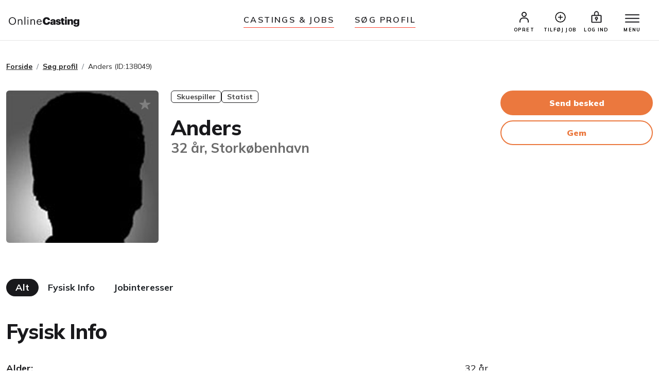

--- FILE ---
content_type: text/html;charset=UTF-8
request_url: https://www.onlinecasting.dk/vistype1profil.asp?Profil_Id=138049
body_size: 7613
content:

<!DOCTYPE html>
<html lang="da">
  <head>
  

<meta name="facebook-domain-verification" content="r4ku9ofad01lpim0yic9wkmps97p5j" />




   


    <meta http-equiv="X-UA-Compatible" content="IE=edge">
    <meta http-equiv="Content-Type" content="text/html; charset=iso-8859-1" />
    
    <meta property="fb:app_id" content="1204413266268620"/>
    
    
    <meta property="og:title" content="Anders F, Kvinde, 32 år, Skuespiller, Statist" />
    
    
    <meta property="og:type" content="article" />
    <meta property="og:url" content="" />
    <meta property="og:image" content="https://www.onlinecasting.dk/grafik/noimage_300_300.jpg" />
        
        <meta property="og:description" content="Anders F er en kvinde p&#229; 32 &#229;r, der &#248;nsker job som skuespiller eller statist. Se Anders F's profil p&#229; Onlinecasting.dk" />
        
    
    
	 <!-- Required meta tags -->
	<meta charset="utf-8">
    <meta name="viewport" content="width=device-width, initial-scale=1, shrink-to-fit=no">
    
    
   


    
     <link rel="shortcut icon" href="/favicon32_32.png" />
    
   
	<meta name="google-site-verification" content="nDcbTf_VJ9eV2WodhCk1gFvxJ4x1gKKVCCADQDOmd4I" />
    
    
	<meta name="description" content="Anders F er en kvinde p&#229; 32 &#229;r, der &#248;nsker job som skuespiller eller statist. Se Anders F's profil p&#229; Onlinecasting.dk" />
	
    <!-- The above 3 meta tags *must* come first in the head; any other head content must come *after* these tags -->
	<title>Anders F, Kvinde, 32 &#229;r, Skuespiller, Statist</title>

    <!-- Bootstrap -->
   
	
    <!-- Style med ændringer ifht bootstrap-->
   

    
    
 
  

<!-- Bootstrap CSS -->
    <!-- ændret til css i stedet for css2023 d. 18 marts 2025-->
    <link rel="stylesheet" href="/css/bootstrap.min.css">
    
    <!-- Main Styles -->
    
    
    <link rel="stylesheet" href="/css/main.css?v=1.0.3">

	<!-- rettet fra 2 til 3 d. 23. maj 2024 -->
    <!-- Responsive Styles -->
    <link rel="stylesheet" href="/css/theme-responsive.css?v=1.0.2">
    <!-- Owl Stylesheets -->
    <link rel="stylesheet" href="/css/owl.carousel.min.css">
    
    
    <link rel="stylesheet" href="/css/jquery.fancybox.min.css">



	
		<link rel="stylesheet" href="css/profile-data.css">
	    
  
	



 </head>



<!-- Ny struktur 14. april 2025 med includes/content for alle de små kodestykker-->



			<body x-data="profileDetailsComponent()" x-init="init">
		
		 <!-- Toast Message -->
		<div class="toast-container position-fixed bottom-0 start-0 p-3">
			<div id="liveToast" class="toast" role="alert" aria-live="assertive" aria-atomic="true">
			  <div class="toast-header">
				<button type="button" class="btn-close" data-bs-dismiss="toast" aria-label="Close"></button>
			  </div>
			  <div  class="toast-body">
				<div class="d-flex gap-3 align-items-center">
					<img class="rounded" x-bind:src="statusImage" alt="image" width="50" height="50">
					<span class="font-size-16px fw-semibold" x-text="statusMessage">Hello, world! This is a toast message.</span>
				</div>
			  </div>
			</div>
		</div>
    
	 <!-- Modal -->
        <div class="modal fade filterModal" id="statusModal" tabindex="-1" aria-labelledby="statusModal" aria-hidden="true">
            <div class="modal-dialog modal-md modal-dialog-centered modal-dialog-scrollable modal-fullscreen-md-down">
                <div class="modal-content">
                    <div class="modal-header">
                        <div class="close closeonheader" data-bs-dismiss="modal" aria-label="Close">
                            <img src="img2023/close-icon.svg" alt="">
                        </div>
                        <h5 x-text="statusMessageHeadline" class="modal-title text-center"></h5>
                    </div>
                    <div class="modal-body chat-modal-body">
                       <p x-text="statusMessage" class="font-size-16px"></p>
                    </div>
                    <div class="modal-footer">
                        <button x-text="messageTextClose" type="button" data-bs-dismiss="modal" class="btn mainBtn"></button>
                    </div>
                </div>
            </div>
           </div>
           

      
      
   
           <!-- Saved Profile Modal -->
          <div class="modal fade filterModal saved-profile-modal" id="savedProfileModal" tabindex="-1" aria-labelledby="savedProfileModal" aria-hidden="true">
           <div class="modal-dialog modal-md modal-dialog-centered modal-dialog-scrollable modal-fullscreen-md-down">
               <div class="modal-content">
                   <div class="modal-header">
                       <div class="close closeonheader" data-bs-dismiss="modal" aria-label="Close">
                           <img src="img2023/close-icon.svg" alt="">
                       </div>
                       <h5 x-text="statusMessageHeadline" class="modal-title text-center">Headline (API)</h5>
                   </div>
                   <div class="modal-body chat-modal-body latestProfileSection">
                       <div class="row">
                           <template x-if="savedProfilesFolders.length === 0">
                               <div class="d-flex justify-content-center py-4">
                                   <button @click="createList()" x-text="createNewListHeadline" type="button" class="btn mainBtn btnfillblack">Create new list headline</button>
                               </div>
                           </template>
                           <template x-for="savedProfile in savedProfilesFolders" :key="`${savedProfile.profileid}-${savedProfile.casterid}-${savedProfile.casterlistid}`">
                               <div class="col-6">
                                   <div class="profileItem mb-4">
                                       <a @click="addRemoveBookmarkProfile(savedProfile.profileid, savedProfile.casterlistid)" href="javascript:;" :class="{ 'profileCardAdded': savedProfile.selected_profile_added === 'YES' }" class="profileCard" :style="`background-image: url(${savedProfile.image});`">
                                           <div x-show="savedProfile.selected_profile_added === 'YES'" class="checkmark-icon">
                                               <ion-icon name="checkmark-sharp"></ion-icon>
                                           </div>
                                       </a>
                                       <div class="position-relative">
                                           <span x-show="isTextClickedVisible" x-transition class="text-clicked" x-text="savedProfile.text_when_clicked"></span>
                                           <h4 x-text="savedProfile.foldername" class="pt-3 text-truncate"></h4>
                                           <p class="mb-1 text-capitalize d-flex align-items-center gap-2 fw-semibold text-black"><ion-icon name="calendar-outline"></ion-icon> <span x-text="savedProfile.date"></span></p>
                                           <p x-text="savedProfile.number_of_profiles_in_folder" class="mb-0 fw-semibold">3</p>
                                       </div>
                                   </div>
                               </div>
                            </template>
                         </div>
                   </div>
                   <div class="modal-footer d-flex justify-content-between">
                       <button x-text="messageTextClose" type="button" data-bs-dismiss="modal" class="btn mainBtn btnoutlineSecondary">Text Close</button>
                       <button @click="createList()" x-text="createNewListHeadline" type="button" class="btn mainBtn">Create new list headline</button>
                   </div>
               </div>
           </div>
          </div>
   
            <!-- Create List Modal -->
            <div class="modal fade filterModal " id="createListModal" tabindex="-1" aria-labelledby="createListModal" aria-hidden="true">
               <div class="modal-dialog modal-md modal-dialog-centered modal-dialog-scrollable modal-fullscreen-md-down">
                   <div class="modal-content">
                       <div class="modal-header">
                           <div class="close closeonheader" data-bs-dismiss="modal" aria-label="Close">
                               <img src="img2023/close-icon.svg" alt="">
                           </div>
                           <h5 x-text="createListTextHeadline" class="modal-title text-center">Create List</h5>
                       </div>
                       <div class="modal-body chat-modal-body latestProfileSection">
                           <div class="form-group mb-3">
                               <label x-text="createListTextName" class="form-label font-size-16px"></label>
                               <input x-model="newListName" min="1" max="50" class="form-control mb-2">
                               <span x-show="isListNameExist" class="text-danger font-size-16px" x-text="statusMessage"></span>
                           </div>
                       </div>
                       <div class="modal-footer d-flex justify-content-between">
                           <button x-text="createListTextClose" type="button" data-bs-dismiss="modal" class="btn mainBtn btnoutlineSecondary">Text Close</button>
                           <button @click="createListSumbit()" x-bind:disabled="newListName.length < 1 || newListName.length > 50" x-text="createListTextSumbit" type="button" class="btn mainBtn">Create new list headline</button>
                       </div>
                   </div>
               </div>
              </div>
              
	
	<script>
		  window.fbAsyncInit = function() {
			FB.init({
			  appId      : '1204413266268620',
			  xfbml      : true,
			  version    : 'v2.8'
			});
		  };

		  (function(d, s, id){
			 var js, fjs = d.getElementsByTagName(s)[0];
			 if (d.getElementById(id)) {return;}
			 js = d.createElement(s); js.id = id;
			 js.src = "//connect.facebook.net/da_DK/sdk.js";
			 fjs.parentNode.insertBefore(js, fjs);
		   }(document, 'script', 'facebook-jssdk'));
		</script>

	




	
	
	
	

	<div class="wrapper">
	
	 <!-- Promo Section -->
        
        
        
        
		<!-- TEST MIDLERTIDIGT TILBUD 16. juni 2023-->
		
		
		
        
        
        
		
	
		<!-- Promo Section -->
        
     	<!--
        <div id="promoSection" class="promo-section">
            <div class="container">
                <div class="row">
                    <div class="col-12">
                        <div class="promo-block">
                            <h5>Nyt design på Onlinecasting.dk</h5>
                            <a class="btn mainBtn btnfillwhite" href="nytdesign2023.asp">Læs mere</a>
                        </div>
                        <button id="promoBtn" type="button" class="promo-close">
                            <ion-icon name="close-circle-outline"></ion-icon>
                        </button>
                    </div>
                </div>
            </div>
        </div>
    	-->
    	

		<!-- header start here -->


			<header class="header" id="header">
        
        
        
        
     
        
		<div class="container-fluid">
			<div class="row">
				<div class="col-3 col-md-3">
					<div class="logo">
						<a href="/"><img src="/img2023/onlineCasting.svg" alt="Onlinecasting logo"></a>
					</div>
				</div>
				
				
				<div class="col-md-6 d-none d-md-block">
					<ul class="headerNav">
						<li><a href="/auditions.asp">Castings & jobs</a></li>
						<li><a href="/soegning.asp">Søg Profil</a></li>
					</ul>
				</div>


		
				<div class="col-9 col-md-3">
					<div class="rightNav">
						<ul>
							
						
								<li>
									<a href="/opret_standard_profil.asp"><img src="/img2023/profile-icon.svg" alt="Profil ikon"> <span>OPRET</span></a>
								</li>
								
								
								<li class="d-none d-lg-block">
                                    	<a href="/tilfoej_opslag.asp">
                                    	<ion-icon style="font-size:25px" name="add-circle-outline"></ion-icon>
                                    	
                                    	<span>Tilføj job</span></a>
                                </li>
                                	
								
								<li>
									<a href="/logind.asp"><img src="/img2023/signin-icon.svg" alt="Log ind ikon" class="signInicon"> <span>LOG IND</span></a>
								</li>
							
								
								
                        
                                
                                <li>
                                  <a href="javascript:;">
                                        <button class="top-bar__nav-toggle hamburger" id="top-nav-toggle" aria-label="Menu">
                                            <span></span>
                                            <span></span>
                                            <span></span>
                                        </button>
                                        <span>MENU</span>
                                    </a>
                                </li>
                            </ul>
                        </div>
                        
                       
                        
                        
                      <div class="top-bar">
                            <div class="top-bar__nav__wrapper" id="top-bar__nav">
                                <nav class="top-bar__nav">
                                    <div class="bordertp">
                                        <div class="inner-col">

										
											<h3>PROFILER</h3>
                                            <ul>
                                                <li>
                                                    <a href="/auditions.asp">Castings & jobs</a>
                                                </li>
                                                <li>
                                                    <a href="/opret_standard_profil.asp">Opret profil (gratis)</a>
                                                </li>
                                                <li>
                                                    <a href="/logind.asp">Log ind</a>
                                                </li>
                                            </ul>
                                            
                                            
                                            <h3>CASTERE</h3>
                                            <ul>
                                                <li>
                                                    <a href="/soegning.asp">Søg profil</a>
                                                </li>
                                                <li>
                                                    <a href="/tilfoej_opslag.asp">Tilføj casting eller job</a>
                                                </li>
                                                
                                                 <li>
                                                    <a href="/opretagentprofil.asp">Opret casterprofil (gratis)</a>
                                                </li>
                                                <li>
                                                    <a href="/logind.asp">Log ind</a>
                                                </li>
                                            </ul>
                                            
                                           
										
										
                                            
                                            
                                            
                                             
                                            <h3>Om</h3>
                                            <ul>
                                                <li>
                                                    <a href="/hvaderonlinecasting.asp">Hvad er Onlinecasting?</a>
                                                </li>
                                                
                                               
                                                <li>
                                                    <a href="/hvaderonlinecasting.asp#moedholdet">Mød holdet</a>
                                                </li>
                                                
                                                
                                                 
                                                <li>
                                                    <a href="/kontakt.asp">Kontakt os</a>
                                                </li>
                                            </ul>
                                            
                                            
                                            </div>
                                    </div>
                                </nav>
                            </div>
                        </div>
                    </div>
                </div>
            </div>
            
            
            
            
            
        </header>


		<!-- HERTIL NY HEADER -->




		
			        
				<figure id="figure" class="nav-reavel nav-down">
					<ul class="headerNav brdrTp d-md-none">
						<li><a href="/auditions.asp">Castings & jobs</a></li>
						<li><a href="/soegning.asp">søg profil</a></li>
					</ul>
				</figure>
		
		
			   <!-- header end here -->
				<div class="clearfix"></div> 
			
			
				<section class="entry-content pt-40 pb-100 ">
			

<style>

.social-links-listing {
    display: grid;
    grid-template-columns: repeat(3, 1fr);
    row-gap: 15px;
    column-gap: 10px;
}

</style>





    
    
    <div class="modal fade filterModal" id="phoneModal" tabindex="-1" aria-hidden="true">
        <div class="modal-dialog modal-dialog-centered modal-dialog-scrollable modal-md">
            <div class="modal-content ">
                <div class="modal-header">
                    <div class="close closeonheader" data-bs-dismiss="modal" aria-label="Close">
                        <img src="img2023/close-icon.svg" alt="">
                    </div>
                    <h5 class="modal-title text-center">Tlf. nummer</h5>
                </div>
                <div class="modal-body">
                    <p class="font-size-18px"><span id="phonecontent">INDHOLD</span></p>
                
          
                </div>
                
                <div class="modal-footer">
                    <button data-bs-dismiss="modal" type="button" class="btn mainBtn">Luk</button>
                </div>
            </div>
        </div>
    </div>
    
    
    
    
 <div class="container">
                <div class="row pb-20">
                    <div class="col-12">
                        <div class="breadcrumb-area">
                            <nav aria-label="breadcrumb">
                                <ol class="breadcrumb">
                                    <li class="breadcrumb-item"><a href="/">Forside</a></li>
                                    <li class="breadcrumb-item"><a href="soegning.asp">Søg profil</a></li>
                                    <li class="breadcrumb-item active" aria-current="page">Anders  (ID:138049)</li>
                                </ol>
                            </nav>
                        </div>
                    </div>
                </div>
                <div class="row">
                    <div class="col-md-3">
					  
                        
                        <div class="position-relative">
                            <div data-profile="138049" @click="bookmarkProfile('138049')" class="bookmark">
                                
                                <ion-icon name="star" class="stariconoutline"></ion-icon>
                                
                                
                            </div>
                            <div class="cursor-pointer" id="triggerGallery">
 								<img src="grafik/noimage_300_300.jpg" alt="Intet billede" class="img-fluid rounded mb-20">
                            </div>
                        </div>
                        
                        
                        
                    </div>
                    
                    
                    
                    <div class="col-md-6">
                        
                        
							<div class="tags-area mb-4">
								
									 <span class="tags">Skuespiller</span>
									
									 <span class="tags">Statist</span>
									
							</div>
                        
                        
                        <h1 class="mb-0">Anders </h1>
                        
                        
                        <h3 class="text-muted mb-4">
							32 år, Storkøbenhavn
                        </h3>
                        
                        	
                        	
                        	
                        
                    </div>
                    
                    
                    
                    
                  <div class="col-md-3">
                        
                        
						
							<a href="opretagentprofil.asp" class="btn mainBtn  w-100 mb-10">Send besked</a>
							<a href="opretagentprofil.asp" class="btn mainBtn btnoutlinePrimary w-100 mb-10">Gem</a>
							
							
							
							<!-- downloadPDF(null, '1', null)" , so here format is @click="downloadPDF(profileId, folderId, pageId)", s -->
							
							
							
							
                    </div>
                </div>
                <!-- Filter tabs start-->
                
                
                
	
	
	  <!-- Filter tabs start-->
                <div class="row">
                    <div class="col-12">
                        <div class="filterTabs">
                            <div class="btnarea">
                                <ul>





	<button class="active btn tabsBtn" id="all">Alt</button>
	
			
				<button class="btn tabsBtn" id="Physical">Fysisk Info</button>
			
				<button class="btn tabsBtn" id="Jobinterests">Jobinteresser</button>
			
			
 			</ul>
        </div>
        
        
        <div id="parent">
 		
 				
				
			<div class="contentBox Physical">
				<h2 class="pt-40">Fysisk Info</h2>
				<div class="row">
					<div class="col-12 col-sm-12 col-md-12 col-lg-9">
						
						
							<div class="row pb-0">
								<div class="col-6 font-size-18px font-weight-700">Alder:</div>
								<div class="col-6 text-end font-size-18px">32&nbsp;år</div>
							</div>
							<hr class="seprator">
						
							<div class="row pb-0">
								<div class="col-6 font-size-18px font-weight-700">Højde:</div>
								<div class="col-6 text-end font-size-18px">184&nbsp;cm</div>
							</div>
							<hr class="seprator">
						
							<div class="row pb-0">
								<div class="col-6 font-size-18px font-weight-700">Vægt:</div>
								<div class="col-6 text-end font-size-18px">83&nbsp;kg</div>
							</div>
							<hr class="seprator">
						
							<div class="row pb-0">
								<div class="col-6 font-size-18px font-weight-700">Øjenfarve:</div>
								<div class="col-6 text-end font-size-18px">Blå</div>
							</div>
							<hr class="seprator">
						
							<div class="row pb-0">
								<div class="col-6 font-size-18px font-weight-700">Hårfarve:</div>
								<div class="col-6 text-end font-size-18px">Brun</div>
							</div>
							<hr class="seprator">
						
							<div class="row pb-0">
								<div class="col-6 font-size-18px font-weight-700">Skostørrelse:</div>
								<div class="col-6 text-end font-size-18px">42</div>
							</div>
							<hr class="seprator">
						
							<div class="row pb-0">
								<div class="col-6 font-size-18px font-weight-700">Bryst:</div>
								<div class="col-6 text-end font-size-18px">0&nbsp;cm</div>
							</div>
							<hr class="seprator">
						
							<div class="row pb-0">
								<div class="col-6 font-size-18px font-weight-700">Talje:</div>
								<div class="col-6 text-end font-size-18px">0&nbsp;cm</div>
							</div>
							<hr class="seprator">
						
							<div class="row pb-0">
								<div class="col-6 font-size-18px font-weight-700">Hofte:</div>
								<div class="col-6 text-end font-size-18px">0&nbsp;cm</div>
							</div>
							<hr class="seprator">
						
							<div class="row pb-0">
								<div class="col-6 font-size-18px font-weight-700">Hårlængde:</div>
								<div class="col-6 text-end font-size-18px">Medium</div>
							</div>
							<hr class="seprator">
						
							<div class="row pb-0">
								<div class="col-6 font-size-18px font-weight-700">Udseende:</div>
								<div class="col-6 text-end font-size-18px">Skandinavisk / Europæisk</div>
							</div>
							<hr class="seprator">
							
		
						
					</div>
				</div>
			</div>
			
			
			
				<div class="contentBox Jobinterests">
					<h2 class="pt-40">Interesseret i</h2>
					<div class="row">
						<div class=" col-lg-9">
							
								
											<span class="badge badge-outline-black bigger radius-20 mb-10">Film / TV - skuespil</span> 
											
								
											<span class="badge badge-outline-black bigger radius-20 mb-10">Film / TV - statist</span> 
											
									</div>
								</div>
							</div>
				
						
                    
                    
                    
                    
                    
                </div>
                <!-- Filter tabs end-->

            </div>






  
     <!-- Lave CASE / IF sætning der tjekker om det er forside. Ellers skal der være DIV, ellers IKKE-->
     
     
      	
        </section>
      
     	 



 <!-- Footer start here-->
 

 
        <footer class="footer">
            <div class="container">
                <div class="row">
                    <div class="col-6 col-sm-3 pb-20">
                        <h5>PROFILER</h5>
                              <ul>
                                <li><a href="/auditions.asp">Casting &amp; jobs</a></li>
                                <li><a href="/opret_standard_profil.asp">Opret profil</a></li>
                                <li><a href="/priserogmedlemskaber.asp">Priser og medlemskaber</a></li>                                
                                
                                
                                <li><a href="/succesoplevelser.asp">Succesoplevelser</a></li>		
                                <li><a href="/logind.asp">Log ind</a></li>
                                <li><a href="/rss.asp">RSS</a></li>	
                             </ul>
                           
                           
				        </div>
				    
				    
				    
				    <div class="col-6 col-sm-3 pb-20">
                         <h5>CASTERE</h5> 
                              <ul>
                                <li><a href="/soegning.asp">Søg profil</a></li>
                                <li><a href="/tilfoej_opslag.asp">Tilføj casting eller job</a></li>
                                <li><a href="/opretagentprofil.asp">Opret casterprofil</a></li>
                                <li><a href="/skab_kontakt.asp">Sådan finder du medvirkende</a></li>
                                <li><a href="/kontrakter.asp">Kontrakter</a></li>
                            </ul>
                        
                       <!--  <h5 class="mt-3">LINKS</h4>
								<ul>
                                <li><a title="Køb og salg af malerier" href="https://www.maleribasen.dk" rel="nofollow">Maleribasen.dk</a></li>	
                            </ul>
                        -->
                    </div>
                    
                    
                   
                    <div class="col-6 col-sm-3 pb-20">
                        <h5>LÆR MERE</h5>
                        <ul>
                           	 <li><a href="/artikler.asp">Artikler &amp; tips</a></li>
                           	 <li><a href="/laeringsvideoer-begyndere.asp">Læringsvideoer</a></li>
                                <li><a href="/visartikel.asp?id=39">Tryghed på Onlinecasting.dk</a></li>		
                                <li><a href="/artikler/statister-soeges-hvad-laver-man-som-statist-6">Statister</a></li>
                                
                                <li><a href="/artikler/toer-du-tage-chancen-og-blive-haarmodel-18">Hårmodel</a></li>
                                <li><a href="/artikler/boernemodel-foraeldretips-mit-barn-vil-vaere-boernemodel-16">Børnemodel</a></li>
                                <li><a href="/auditions.asp">Audition</a></li>				
                               
                                <li><a href="/artikler/hvordan-bliver-man-model-40">Bliv model</a></li>	
                                 <li><a href="/artikler/trin-for-trin-saadan-bliver-du-skuespiller-203">Skuespiller</a></li>
                                 <li><a href="/artikler/bliv-en-dygtigere-fotomodel-14">Fotomodel</a></li>	
                                	
                        </ul>
                    </div>
                    
			
			        
			       <div class="col-6 col-sm-3 pb-20">
                        <h5>GENERELT</h5>
                        <ul>
                            	  <li><a href="/hvaderonlinecasting.asp">Hvad er Onlinecasting.dk?</a></li>
                            	 <li><a href="/hvaderonlinecasting.asp#moedholdet">Mød holdet</a></li>
                                <li><a href="/faq.asp">FAQ</a></li>
                                
                                <li><a href="/handelsbetingelser_alt.asp">Handelsbetingelser</a></li>
                                <li><a href="/cookies.asp">Cookies</a></li>
                                
                                <li><a href="/kontakt.asp">Kontakt</a></li>
                                <li><a href="https://www.instagram.com/onlinecasting.dk/"><ion-icon name="logo-instagram"></ion-icon> Instagram</a></li>
                                <li><a href="https://www.facebook.com/pages/Onlinecastingdk/252391448164200?ref=ts&fref=ts"><ion-icon name="logo-facebook"></ion-icon> Facebook</a></li>
                  
                        </ul>
                    </div>
                    
                    
                    
                    </div>
                <div class="row">
                    <div class="col-12">
                        <img src="/img2023/ftr-logo.svg" alt="" class="mb-10 mt-20">
                        <!--
                        <p>Onlinekoncept <br>Klostermosevej 140<br>3000 Helsingør </p>
                        <p class="pb-10 font-size-15px"> <a href="#">onlinecasting@onlinecasting.dk</a> </p>
                        -->
                        <p>
                        Onlinekoncept<br />
                           Klostermosevej 140<br />
                            3000 Helsingør
                            <br />			
                            <a id="mailto" href="mailto:onlinecasting@onlinecasting.dk">onlinecasting@onlinecasting.dk</a>
                            
                        
                        </p>
                        <!--
                        <p class="pb-10">
                            <a href="#">
                                <ion-icon class="footer-icons" name="logo-instagram"></ion-icon>
                            </a> &nbsp;
                            <a href="#">
                                <ion-icon class="footer-icons" name="logo-facebook"></ion-icon>
                            </a>
                        </p>
                        <p class="font-size-15px"><a href="#">Maleribasen.dk</a></p>
                        -->
                    </div>
                </div>
            </div>
        </footer>
        <!-- Footer end here-->
        
        

			  
                   
                   
 </div>
	<!-- SLUT pÅ div class="wrapper" -->

  
    
    <script src="/js/bootstrap.min.js"></script>
    
    
    
    <script src="/js/jquery.js"></script>
    
    
    <!-- Icon Fonts -->
    <!--
    OLD ONE NOT WORKING
    <script src="https://unpkg.com/ionicons@5.5.2/dist/ionicons/ionicons.js"></script>
    -->
    <!--
    <script type="module" src="https://cdn.jsdelivr.net/npm/ionicons@latest/dist/ionicons/ionicons.esm.js"></script>
     -->
     
 	<script src="https://cdnjs.cloudflare.com/ajax/libs/ionicons/7.4.0/ionicons.min.js" integrity="sha512-8O7VIjJxO2P/Vfm34bYnEbPwocNkwUQdzJCYooCDWP9MT4GpPw5Ktmk9NxVyWfrzDlXnbCsZzSUR81Etc6gv0A==" crossorigin="anonymous" referrerpolicy="no-referrer"></script>
 
    
    <!-- Owl Slider -->
    <script src="/js/owl.carousel.min.js"></script>
    <!-- Fancybox -->
    <script src="/js/jquery.fancybox.min.js"></script>
    
    <!-- main-->
    <script src="/js/main.js"></script>
    
    
    
    
    
	
  
	 	
    <!-- Masonry -->
    <script src="/js/imagesloaded.pkgd.min.js"></script>
    <script src="/js/masonry.pkgd.min.js"></script>
   
    <script type="text/javascript">
        $(".grid").imagesLoaded(function() {
            $(".grid").masonry({
                itemSelector: ".grid-item"
            });
        });
    </script>
    
    

<script src="./files/profileDetailsData1.js"></script>
<script defer src="https://cdn.jsdelivr.net/npm/alpinejs@3.x.x/dist/cdn.min.js"></script>


<script src="https://cdnjs.cloudflare.com/ajax/libs/jspdf/2.5.1/jspdf.umd.min.js"></script>
     
<!-- NEDENSTÅENDE SCRIPT ER FOR AT STYRE MAPPER PÅ VIS PROFIL-->    
<script>

 $(document).ready(function(){
 
 
 
 
	$('#phone_button').click(function() {
 		
 		
 		
 		
			var response = '';
			$.ajax({ type: "GET",   
					 url: "https://www.onlinecasting.dk/phonenumbers_AJAX.asp?ProfileID=138049",   
					 async: false,
					 success : function(text)
					 {
						 response = text;
					 }
			});

			//alert(response);
 		
 		
 		//$("#phonecontent").html("his<br><br>\n has\n newlines");
 		$("#phonecontent").html(response);
 		
 		$('#all').trigger('click');
 		
	});
 
 	
 
	
 });       
 	

 	
 

</script>
    






<!-- Google tag (gtag.js) -->
<script async src="https://www.googletagmanager.com/gtag/js?id=G-X52LP0PQYN"></script>
<script>
  window.dataLayer = window.dataLayer || [];
  function gtag(){dataLayer.push(arguments);}
  gtag('js', new Date());

  gtag('config', 'G-X52LP0PQYN');
</script>


<!-- Facebook Pixel Code -->
<script>
!function(f,b,e,v,n,t,s)
{if(f.fbq)return;n=f.fbq=function(){n.callMethod?
n.callMethod.apply(n,arguments):n.queue.push(arguments)};
if(!f._fbq)f._fbq=n;n.push=n;n.loaded=!0;n.version='2.0';
n.queue=[];t=b.createElement(e);t.async=!0;
t.src=v;s=b.getElementsByTagName(e)[0];
s.parentNode.insertBefore(t,s)}(window,document,'script',
'https://connect.facebook.net/en_US/fbevents.js');
 fbq('init', '1345991652989093'); 
fbq('track', 'PageView');
</script>
<noscript>
 <img height="1" width="1" 
src="https://www.facebook.com/tr?id=1345991652989093&ev=PageView
&noscript=1"/>
</noscript>
<!-- End Facebook Pixel Code -->



</body>

</html>










--- FILE ---
content_type: image/svg+xml
request_url: https://www.onlinecasting.dk/img2023/close-icon.svg
body_size: -112
content:
<svg width="12" height="12" viewBox="0 0 12 12" fill="none" xmlns="http://www.w3.org/2000/svg">
<path d="M0.757812 11.2431L6.00044 6.00045M11.243 0.757812L6.00044 6.00045M6.00044 6.00045L0.757812 0.757812M6.00044 6.00045L11.243 11.2431" stroke="#19191C" stroke-width="1.5" stroke-linecap="round" stroke-linejoin="round"/>
</svg>
